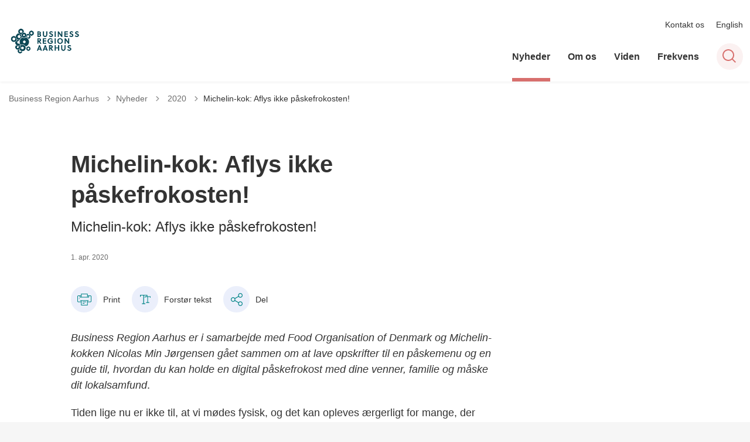

--- FILE ---
content_type: text/html; charset=utf-8
request_url: https://businessregionaarhus.dk/nyheder/2020/michelin-kok-aflys-ikke-paaskefrokosten/
body_size: 13223
content:
<!DOCTYPE html>

    <meta property="publicIp" content="3.133.95.42">

<html lang="da" style="">

<head prefix="og: http://ogp.me/ns#">

    <link rel="stylesheet" media="all" type="text/css" href="/assets/css/icons.css" />
    <link rel="stylesheet" href="/css/bundle.css?v=GtFaxRZvJxsqzUiZdb8JqA1enfM" />
    <link rel="stylesheet" type="text/css" media="print" href="/assets/css/print.css" />
    

    <script crossorigin="anonymous" src="https://cdnjs.cloudflare.com/ajax/libs/jquery/3.7.1/jquery.min.js"></script>
    <script src="https://cdnjs.cloudflare.com/ajax/libs/1000hz-bootstrap-validator/0.11.9/validator.min.js"></script>
    <script src="https://cdnjs.cloudflare.com/ajax/libs/twitter-bootstrap/4.3.1/js/bootstrap.bundle.min.js"></script>
    <script src="https://ajax.aspnetcdn.com/ajax/jquery.validate/1.16.0/jquery.validate.min.js"></script>
    <script src="https://ajax.aspnetcdn.com/ajax/mvc/5.2.3/jquery.validate.unobtrusive.min.js"></script>
    <script src="https://cdnjs.cloudflare.com/ajax/libs/js-cookie/2.2.1/js.cookie.min.js"></script>
    <script src="/Scripts/picturefill.min.js"></script>
    <script src="/Scripts/lazysizes.min.js"></script>
    <script src="/Scripts/ls.unveilhooks.min.js"></script>
    <script defer src="/scripts/cludo-voice-search.js"></script>
    <script defer src="/js/bundle.js?v=Wfkmz5tnKamcQI23VwT25UWfDsI"></script>
    <script src="https://dreambroker.com/channel/embed/webc/dreambroker-studio-video-player.js"></script>

                    <!-- Cookieinformation -->
<script id="CookieConsent" src="https://policy.app.cookieinformation.com/uc.js" data-culture="DA" type="text/javascript"></script>                    <!-- Cookieinformation -->

    <!--Open Graph Metas-->
    <meta http-equiv="Content-Type" content="text/html; charset=utf-8">
    <title>Michelin-kok: Aflys ikke p&#xE5;skefrokosten! </title>
        <link rel="alternate" hreflang="da" href="https://businessregionaarhus.dk/nyheder/2020/michelin-kok-aflys-ikke-paaskefrokosten">
    <meta name="description" content="Michelin-kok: Aflys ikke p&#xE5;skefrokosten!">
    <meta property="og:title" content="Michelin-kok: Aflys ikke p&#xE5;skefrokosten!" />
    <meta name="twitter:title" content="Michelin-kok: Aflys ikke p&#xE5;skefrokosten!" />
    <meta property="og:description" content="Michelin-kok: Aflys ikke p&#xE5;skefrokosten!" />
    <meta name="twitter:description" content="Michelin-kok: Aflys ikke p&#xE5;skefrokosten!" />
    <meta name="robots" content="index,follow">

    <meta property="og:url" content="https://businessregionaarhus.dk/nyheder/2020/michelin-kok-aflys-ikke-paaskefrokosten" />
    <meta property="og:type" content="website" />
    <meta name="pageId" content="220357" />
    <meta name="page_date" content="2020-04-01T09:34:42Z" />
    <meta name="page_breadcrumb" content="Business Region Aarhus|Nyheder|2020" />

            <meta name="page_Image" content="/media/2f0pnsny/lf5557bq.jpeg?width=350&amp;height=220&amp;v=1d80d1881d202f0" />
    <meta property="og:updated_time" content="2024-09-26T23.15.29Z" />
    <meta property="og:pageDate" content="2020-04-01T09.34.42Z" />
    <meta property="og:site_name" content="">
    <meta property="og:locale" content="da">
    <meta name="google-site-verification" content="">
    <meta name="viewport" content="initial-scale=1.0, maximum-scale=5.0, minimum-scale=1.0, width=device-width" />
    <!-- Favicons -->

        <link type="image/png" rel="icon" 48x48" href="/media/p0kjfgox/businessregionaarhus_logoblue-cutout.png?width=48&amp;height=48&amp;format=noformat&amp;v=1d80d1889ed34f0 sizes=" />
        <link type="image/png" rel="apple-touch-icon" sizes="57x57" href="/media/p0kjfgox/businessregionaarhus_logoblue-cutout.png?width=57&amp;height=57&amp;format=noformat&amp;v=1d80d1889ed34f0" />
        <link type="image/png" rel="apple-touch-icon" sizes="60x60" href="/media/p0kjfgox/businessregionaarhus_logoblue-cutout.png?width=60&amp;height=60&amp;format=noformat&amp;v=1d80d1889ed34f0" />
        <link type="image/png" rel="apple-touch-icon" sizes="72x72" href="/media/p0kjfgox/businessregionaarhus_logoblue-cutout.png?width=72&amp;height=72&amp;format=noformat&amp;v=1d80d1889ed34f0" />
        <link type="image/png" rel="apple-touch-icon" sizes="76x76" href="/media/p0kjfgox/businessregionaarhus_logoblue-cutout.png?width=76&amp;height=76&amp;format=noformat&amp;v=1d80d1889ed34f0" />
        <link type="image/png" rel="apple-touch-icon" sizes="114x114" href="/media/p0kjfgox/businessregionaarhus_logoblue-cutout.png?width=114&amp;height=114&amp;format=noformat&amp;v=1d80d1889ed34f0" />
        <link type="image/png" rel="apple-touch-icon" sizes="144x144" href="/media/p0kjfgox/businessregionaarhus_logoblue-cutout.png?width=144&amp;height=144&amp;format=noformat&amp;v=1d80d1889ed34f0" />
        <link type="image/png" rel="apple-touch-icon" sizes="180x180" href="/media/p0kjfgox/businessregionaarhus_logoblue-cutout.png?width=180&amp;height=180&amp;format=noformat&amp;v=1d80d1889ed34f0" />
        <link rel="icon" type="image/png" sizes="16x16" href="/media/p0kjfgox/businessregionaarhus_logoblue-cutout.png?width=16&amp;height=16&amp;format=noformat&amp;v=1d80d1889ed34f0" />
        <link rel="icon" type="image/png" sizes="32x32" href="/media/p0kjfgox/businessregionaarhus_logoblue-cutout.png?width=32&amp;height=32&amp;format=noformat&amp;v=1d80d1889ed34f0" />
        <link rel="icon" type="image/png" sizes="96x96" href="/media/p0kjfgox/businessregionaarhus_logoblue-cutout.png?width=96&amp;height=96&amp;format=noformat&amp;v=1d80d1889ed34f0" />
        <link rel="icon" type="image/png" 120x120" href="/media/p0kjfgox/businessregionaarhus_logoblue-cutout.png?width=120&amp;height=120&amp;format=noformat&amp;v=1d80d1889ed34f0 sizes=" />

    <meta name="msapplication-TileColor" content="#ffffff">
    <meta name="msapplication-TileImage" content="~/icons/ms-icon-144x144.png">
    <meta name="theme-color" content="#ffffff">




    <!-- Cludo tag -->



    <!-- Twitter -->
    <meta name="twitter:card" content="summary" />
    <!-- Twitter - Article -->
            <meta property="og:image" content="https://businessregionaarhus.dk/media/2f0pnsny/lf5557bq.jpeg?width=1200&amp;height=630&amp;quality=90&amp;v=1d80d1881d202f0" />
            <meta property="og:ubivox-image" content="https://businessregionaarhus.dk/media/2f0pnsny/lf5557bq.jpeg?width=900&amp;height=600&amp;quality=90&amp;v=1d80d1881d202f0" />
            <meta property="og:image:width" content="1200">
            <meta property="og:image:height" content="630">
            <meta property="og:image:alt" content="">
            <meta name="twitter:image" content="https://businessregionaarhus.dk/media/2f0pnsny/lf5557bq.jpeg?width=1200&amp;height=630&amp;quality=90&amp;v=1d80d1881d202f0">
            <meta name="twitter:image:alt" content="">

    
    <style>
        :root {
            --color-primary: #0c4755;
            --color-primary-text: #f1f0ec;
            --color-secondary: #128485;
            --color-secondary-text: #f1f0ec;
            
            
            
            
            
            
            
            
            
            --color-icons: #d76f6d;
            --color-arrows: #d76f6d;
            
            
            
            
            --color-primary-decorative: #223647;
            --color-primary-decorative-text: #f1f0ec;
            
            
            --color-footer: #223647;
            --color-footer-text: #f1f0ec;
            
            
            
            
            --color-link: #008486;
            
            
            
            
            
            
            
            
            
            --color-article-element--0: #008486;
            --color-article-element-title--0: #fff;
            --color-article-element--1: #008486;
            --color-article-element-title--1: #fff;
            --color-article-element--2: #008486;
            --color-article-element-title--2: #fff;
            --color-article-element--3: #008486;
            --color-article-element-title--3: #fff;
            --color-article-element--4: #008486;
            --color-article-element-title--4: #fff;
            --color-article-element--5: #008486;
            --color-article-element-title--5: #fff;
            
            
            
            
            
            
            
            
            
            
            
            --color-border-top--article-components-bg:#588b98;
            --color-border-top--article-components-text:#c8dbde;
        }
    </style>

    <style>
            :root {
            
            
            --header-brand-height-lg: 66px;
            --header-brand-height-md: 66px;


                
                
                

                
                
                


                
                
                
                
                
                
                

            }
    </style>
</head>

<body class="cta-icon-arrow-long-thin list-icon-arrow-short    "  data-pageid="220357" data-print-logo="false">


    


    

<header class="header__megamenu-extended   ">
    <div>
        <a class="bypass-block" href="#main-content">G&#xE5; til hovedindhold</a>
    </div>

    <nav class="navbar navbar-expand-lg navbar__megamenu-extended    " aria-label="Hovednavigation">
        <div class="container header__container">
            <div class="navbar__megamenu__header">

                <a class="navbar-brand" href="https://businessregionaarhus.dk/" aria-label='Business Region Aarhus'>
                            <img class="no-fit" src="/media/k1ipo1pp/final_braa_logo.png" alt="logo" />
                </a>

                <div class="navbar__megamenu__header__togglers">
                        <button id="navbarSearchToggleMobile" class="navbar__search-toggle" type="button" aria-pressed="false" aria-label="S&#xF8;ge knap" aria-haspopup="true" aria-expanded="false">
                            <svg width="23" height="23" viewBox="0 0 23 23" fill="none" xmlns="http://www.w3.org/2000/svg">
                                <path fill-rule="evenodd" clip-rule="evenodd" d="M16.3 17.7C14.6 19.1 12.4 20 10 20C4.5 20 0 15.5 0 10C0 4.5 4.5 0 10 0C15.5 0 20 4.5 20 10C20 12.4 19.2 14.6 17.7 16.3L23 21.5L21.5 23L16.3 17.7ZM18 10C18 14.4 14.4 18 10 18C5.6 18 2 14.4 2 10C2 5.6 5.6 2 10 2C14.4 2 18 5.6 18 10Z" fill="#2961D0"></path>
                            </svg>
                        </button>
                    <button class="navbar-toggler" type="button" data-toggle="collapse" data-target=".navbar-collapse" aria-expanded="false" aria-label="Vis menu">
                        <div class="navbar-toggler-icon"><span></span><span></span><span></span></div>
                    </button>
                </div>
            </div>
                <div class="navbar-collapse">
                                <div class="navbar-nav__secondary-container ">
                                    
                                        <ul class="navbar-nav navbar-nav__secondary">
                                                    <li class="nav-item">
                                                        <a class="nav-link "  target="" href="https://businessregionaarhus.dk/kontakt-os">Kontakt os<span></span></a>
                                                    </li>
                                                    <li class="nav-item">
                                                        <a class="nav-link "  target="_blank" href="https://businessregionaarhus.com/">English<span></span></a>
                                                    </li>
                                        </ul>
                                    
                                </div>

                        <div class="navbar-nav__primary-container">
                            <ul class="nav navbar-nav navbar-nav__primary">
                                            <li class="nav-item ">
                                                    <a class="nav-link active" aria-current=page href="/nyheder">Nyheder</a>
                                            </li>
                                            <li class="nav-item ">
                                                    <a class="nav-link "  href="/om-os">Om os</a>
                                            </li>
                                            <li class="nav-item ">
                                                    <a class="nav-link "  href="/viden">Viden</a>
                                            </li>
                                            <li class="nav-item ">
                                                    <a class="nav-link "  href="/frekvens">Frekvens</a>
                                            </li>
                                    <li class=" nav-item__search-toggle">
                                                <button id="navbarSearchToggle" class="navbar__search-toggle" data-textOpen="&#xC5;ben global s&#xF8;gning" data-textClose="Luk global s&#xF8;gning" type="button" aria-label="S&#xF8;ge knap" aria-haspopup="true" aria-expanded="false">
                                                    <svg width="23" height="23" viewBox="0 0 23 23" fill="none" xmlns="http://www.w3.org/2000/svg">
                                                        <path fill-rule="evenodd" clip-rule="evenodd" d="M16.3 17.7C14.6 19.1 12.4 20 10 20C4.5 20 0 15.5 0 10C0 4.5 4.5 0 10 0C15.5 0 20 4.5 20 10C20 12.4 19.2 14.6 17.7 16.3L23 21.5L21.5 23L16.3 17.7ZM18 10C18 14.4 14.4 18 10 18C5.6 18 2 14.4 2 10C2 5.6 5.6 2 10 2C14.4 2 18 5.6 18 10Z" fill="#2961D0"></path>
                                                    </svg>
                                                </button>
                                        </li>
                            </ul>
                        </div>

                </div>
        </div>
    </nav>
        <div class="header__megamenu-extended__search-bar ">
            <div class="container">
                <form id="global-search-form" class="header__megamenu-extended__search-bar__form" method="GET" action="/soegeresultatsside/" role="search" autocomplete="off">
                    <div class="form-group ">
                        <input data-useraffle="False" class="js-auto-suggestions" data-search-pageid="220408" type="search" name="query" placeholder="Skriv hvad du s&#xF8;ger" required="" aria-label="Skriv hvad du s&#xF8;ger">
                        <button id="search-submit" type="submit">S&#xF8;g</button>
                    </div>
                </form>
            </div>
        </div>



<script>
    jQuery(function () {
        CheckBannerShowed()

    });
    jQuery(document).on("click", ".banner__alert__close", function () {
        var id = jQuery(this).data("bannerid");
        console.log(id)
        setCookieBanner(id)
        jQuery(".banner__alert[data-id='" + id + "']").fadeOut("fast");

    });

    function CheckBannerShowed() {
        var bannerIds = Cookies.get('BANNER-IDS');
        if (bannerIds != undefined && bannerIds != "") {
            var ids = bannerIds.split(",")
            var banner = jQuery('.banner__alert');
            $.each(banner, function (index, item) {
                if (jQuery.inArray(jQuery(item).data("id"), ids) == -1) {
                    jQuery(item).css("display", "flex").hide().show()
                }
            });

        } else {
            jQuery(".banner__alert").css("display", "flex")
                .hide()
                .show();
        }
    }
    function setCookieBanner(id) {
        var bannerIds = Cookies.get('BANNER-IDS');
        var ids = [];

        let dt = new Date();
        dt.setMinutes(dt.getMinutes() + 30)
        if (bannerIds != undefined && bannerIds != "") {
            ids = bannerIds.split(",")
            ids.push(id);
            Cookies.set('BANNER-IDS', ids.join(","), { expires: dt })
        } else {
            ids.push(id)
            Cookies.set('BANNER-IDS', ids.join(","), { expires: dt })
        }
    }
</script></header>



    
    


        
<main data-view="articleSidebar" class="bg-main--white article-with-sidebar" data-pagetype="article">
        

    <section class=" ">

        <div class="container">
            <div class="row">
                <div class="col-md-12">
                        <progress value="0" aria-hidden="true"></progress>
                    <div class="breadcrumb-container ">
                        <nav aria-label="Du er her">
                            <ol class="breadcrumb breadcrumb--divider-arrow">
                                        <li class="breadcrumb-item">
                                            <a href="/">
                                                    <span> Business Region Aarhus</span>


                                                    <svg width="8" height="13" viewBox="0 0 8 13" fill="none" xmlns="http://www.w3.org/2000/svg">
                                                        <path d="M7.8 6.29998L1.5 12.6L-6.1196e-08 11.2L5 6.29998L-4.89568e-07 1.39998L1.5 -2.39074e-05L7.8 6.29998Z" fill="#8f8f8f"></path>
                                                    </svg>
                                            </a>
                                        </li>
                                        <li class="breadcrumb-item">
                                            <a href="/nyheder">
                                                    <span> Nyheder</span>


                                                    <svg width="8" height="13" viewBox="0 0 8 13" fill="none" xmlns="http://www.w3.org/2000/svg">
                                                        <path d="M7.8 6.29998L1.5 12.6L-6.1196e-08 11.2L5 6.29998L-4.89568e-07 1.39998L1.5 -2.39074e-05L7.8 6.29998Z" fill="#8f8f8f"></path>
                                                    </svg>
                                            </a>
                                        </li>
                                        <li class="breadcrumb-item">
                                            <a href="/nyheder/2020">
                                                    <span class="arrow__back" role="img" aria-label="tilbage"></span>
                                                    <span class="text__back"> 2020</span>


                                                    <svg width="8" height="13" viewBox="0 0 8 13" fill="none" xmlns="http://www.w3.org/2000/svg">
                                                        <path d="M7.8 6.29998L1.5 12.6L-6.1196e-08 11.2L5 6.29998L-4.89568e-07 1.39998L1.5 -2.39074e-05L7.8 6.29998Z" fill="#8f8f8f"></path>
                                                    </svg>
                                            </a>
                                        </li>
                                <li class="breadcrumb-item active" aria-current="page">
                                    <span>Michelin-kok: Aflys ikke p&#xE5;skefrokosten!</span>
                                </li>
                            </ol>
                        </nav>



                    </div>
                </div>
            </div>
        </div>
    </section>

        

    <article>
        <div id="main-content">
            <div id="">
                <section>
                    <div class="hero__article ">
                        <div class="container">
                            <div class="row">
                                <div class="col-md-12">
                                    <div class="row">
                                        <div class="col-md-12 col-lg-7 offset-xl-1">
                                            <div class="hero__article__text">
                                                    <h1>Michelin-kok: Aflys ikke p&#xE5;skefrokosten!</h1>
                                                        <p>
                                                            Michelin-kok: Aflys ikke påskefrokosten!
                                                        </p>

                                                    <div class="hero__tags--under">
                                                        
        <div class="tags-container">
                <div class="label"><span>1. apr. 2020</span></div>

        </div>



                                                    </div>
                                            </div>
                                        </div>
                                    </div>
                                </div>
                            </div>
                        </div>
                    </div>
                </section>
                <section class="article-wrapper " id="">
                    <div class="container">
                        <div class="row">
                            <div class="col-md-12 offset-xl-1 col-lg-7">
                                        


<div class="service-menu-container">
        <ul class="service-menu  ">

                <li class="service-menu__item">
                    <button id="print" onclick="window.print()" title="Print side">
                        <div class="service-menu__item__icon">
                            <svg width="24" height="20" viewBox="0 0 24 20" fill="none" xmlns="http://www.w3.org/2000/svg">
                                <path d="M22.3094 3.03755H17.8289V0.508922C17.8289 0.227906 17.601 0 17.32 0H6.68002C6.399 0 6.17109 0.227906 6.17109 0.508922V3.03759H1.69059C0.758391 3.03755 0 3.79598 0 4.72819V12.8299C0 13.7621 0.758391 14.5206 1.69059 14.5206H6.17109V19.4197C6.17109 19.7007 6.399 19.9286 6.68002 19.9286H17.32C17.601 19.9286 17.829 19.7007 17.829 19.4197V14.5206H22.3095C23.2416 14.5206 24 13.7622 24 12.8299V4.72819C24 3.79598 23.2416 3.03755 22.3094 3.03755ZM17.8289 4.05534H19.0428V5.47964H17.8289V4.05534ZM7.18889 1.01784H16.8111V5.47969H7.18889V1.01784ZM4.95717 4.05539H6.17109V5.47969H4.95717V4.05539ZM16.8111 18.9108H7.18889V12.2086H16.8111L16.8111 18.9108ZM22.9823 12.8299C22.9823 13.2009 22.6804 13.5028 22.3095 13.5028H17.8289V12.2087H18.7573C19.0383 12.2087 19.2662 11.9808 19.2662 11.6998C19.2662 11.4187 19.0383 11.1908 18.7573 11.1908H5.24278C4.96177 11.1908 4.73386 11.4187 4.73386 11.6998C4.73386 11.9808 4.96177 12.2087 5.24278 12.2087H6.17114V13.5028H1.69059C1.31967 13.5028 1.01784 13.2009 1.01784 12.8299V4.72819C1.01784 4.35722 1.31967 4.05534 1.69059 4.05534H3.93937V5.98851C3.93937 6.26953 4.16723 6.49744 4.4483 6.49744H19.5518C19.8328 6.49744 20.0607 6.26953 20.0607 5.98851V4.05534H22.3095C22.6804 4.05534 22.9823 4.35717 22.9823 4.72819V12.8299Z" fill="#005CBB"></path>
                                <path d="M3.225 8.87992C3.57713 8.87992 3.86259 8.59446 3.86259 8.24233C3.86259 7.8902 3.57713 7.60474 3.225 7.60474C2.87286 7.60474 2.5874 7.8902 2.5874 8.24233C2.5874 8.59446 2.87286 8.87992 3.225 8.87992Z" fill="#005CBB"></path>
                                <path d="M11.8523 16.0796H9.4767C9.19568 16.0796 8.96777 16.3074 8.96777 16.5885C8.96777 16.8695 9.19563 17.0974 9.4767 17.0974H11.8523C12.1333 17.0974 12.3612 16.8695 12.3612 16.5885C12.3612 16.3074 12.1333 16.0796 11.8523 16.0796Z" fill="#005CBB"></path>
                                <path d="M14.5234 13.5027H9.4767C9.19568 13.5027 8.96777 13.7306 8.96777 14.0116C8.96777 14.2927 9.19563 14.5205 9.4767 14.5205H14.5233C14.8043 14.5205 15.0322 14.2927 15.0322 14.0116C15.0322 13.7306 14.8044 13.5027 14.5234 13.5027Z" fill="#005CBB"></path>
                            </svg>
                        </div>
                        <div class="service-menu__item__text">Print</div>
                    </button>
                </li>

                <li class="service-menu__item">
                    <button class="dropdown-toggle dropdown-toggle__enlarge-text" id="enlargeText"
                            data-toggle="dropdown"
                            aria-haspopup="true"
                            aria-expanded="false"
                            title="G&#xF8;r teksten st&#xF8;rre eller mindre"
                            aria-label="Forst&#xF8;r tekst er sat til #%. Du kan &#xE6;ndre procenten her.">
                        <div class="service-menu__item__icon">
                            <svg width="18" height="17" viewBox="0 0 18 17" fill="none" xmlns="http://www.w3.org/2000/svg">
                                <path d="M6.74998 2.08935H11.25V4.33935H12.375V0.964355H0V4.33935H1.125V2.08935H5.62499V15.5894H3.37499V16.7144H8.99998V15.5894H6.74998V2.08935Z" fill="#005CBB"></path>
                                <path d="M7.875 3.46436V5.71435H9V4.58935H12.375V13.5893H10.125V14.7143H15.75V13.5893H13.5V4.58935H16.875V5.71435H18V3.46436H7.875Z" fill="#005CBB"></path>
                            </svg>
                        </div>
                        <div class="service-menu__item__text">
                            Forst&#xF8;r tekst
                        </div>
                    </button>
                    <div class="dropdown-menu dropdown-menu__enlarge-text" x-placement="bottom-start" style="position: absolute; transform: translate3d(0px, 45px, 0px); top: 0px; left: 0px; will-change: transform;">
                        <ul class="fontsize">
                            <li> <button aria-pressed="false">75%</button></li>
                            <li class="selected-size"> <button aria-pressed="true">100%</button></li>
                            <li> <button aria-pressed="false">125%</button></li>
                            <li> <button aria-pressed="false">150%</button></li>
                        </ul>
                    </div>
                </li>
           
                
<li class="service-menu__item">
    <button class="dropdown-toggle dropdown-toggle__share" id="share" aria-haspopup="true" aria-expanded="false" title="Del">
        <div class="service-menu__item__icon">
            <svg width="20" height="23" viewBox="0 0 20 23" fill="none" xmlns="http://www.w3.org/2000/svg">
                <path d="M16.2026 15.0981C14.9824 15.0981 13.8943 15.7011 13.1982 16.633L7.37004 13.2571C7.50661 12.8506 7.5815 12.412 7.5815 11.9598C7.5815 11.503 7.50661 11.069 7.36564 10.6579L13.1894 7.28661C13.8811 8.22308 14.9736 8.83063 16.1982 8.83063C18.2863 8.83063 19.9912 7.06735 19.9912 4.8975C19.9912 2.72764 18.2907 0.964355 16.1982 0.964355C14.1057 0.964355 12.4053 2.72764 12.4053 4.8975C12.4053 5.35431 12.4802 5.79284 12.6211 6.19941L6.80176 9.57067C6.11013 8.62964 5.01762 8.02665 3.79295 8.02665C1.70485 8.02665 0 9.78994 0 11.9598C0 14.1296 1.70485 15.8929 3.79736 15.8929C5.02203 15.8929 6.11454 15.2854 6.81057 14.3443L12.6344 17.7202C12.4934 18.1313 12.4141 18.5744 12.4141 19.0312C12.4141 21.1965 14.1145 22.9644 16.207 22.9644C18.2996 22.9644 20 21.2011 20 19.0312C20 16.8614 18.2952 15.0981 16.2026 15.0981ZM16.2026 2.20231C17.6388 2.20231 18.8062 3.41286 18.8062 4.90206C18.8062 6.39127 17.6388 7.60181 16.2026 7.60181C14.7665 7.60181 13.5991 6.39127 13.5991 4.90206C13.5991 3.41286 14.7709 2.20231 16.2026 2.20231ZM3.79736 14.6595C2.36123 14.6595 1.19383 13.449 1.19383 11.9598C1.19383 10.4706 2.36123 9.26004 3.79736 9.26004C5.23348 9.26004 6.40088 10.4706 6.40088 11.9598C6.40088 13.449 5.22907 14.6595 3.79736 14.6595ZM16.2026 21.7264C14.7665 21.7264 13.5991 20.5159 13.5991 19.0266C13.5991 17.5374 14.7665 16.3269 16.2026 16.3269C17.6388 16.3269 18.8062 17.5374 18.8062 19.0266C18.8062 20.5159 17.6388 21.7264 16.2026 21.7264Z" fill="#005CBB"></path>
            </svg>
        </div>
        <div class="service-menu__item__text">
            Del
        </div>
    </button>
    <ul class="dropdown-menu dropdown-menu__share" aria-labelledby="share">
            <li>
                <a href="https://www.facebook.com/sharer.php?u=https://businessregionaarhus.dk/nyheder/2020/michelin-kok-aflys-ikke-paaskefrokosten" target="_blank" title="facebook">
                    <div class="icon-facebook"></div>
                </a>
            </li>
            <li>
                <a href="https://www.linkedin.com/shareArticle?url=https://businessregionaarhus.dk/nyheder/2020/michelin-kok-aflys-ikke-paaskefrokosten" target="_blank" title="Linkedin">
                    <div class="icon-linkedin"></div>
                </a>
            </li>
            <li>
                <a href="https://twitter.com/share?url=https://businessregionaarhus.dk/nyheder/2020/michelin-kok-aflys-ikke-paaskefrokosten" target="_blank" title="twitter">
                    <div class="icon-twitter"></div>
                </a>
            </li>
        <li>
            <input id="copiedText" type="text" value="https://businessregionaarhus.dk/nyheder/2020/michelin-kok-aflys-ikke-paaskefrokosten" aria-label="Kopieret link til side" aria-hidden="true" disabled>
            <div class="btn-tooltip">
                <button class="shareLinkJs" aria-labelledby="shareLinkTooltip" target="_blank" rel="noreferrer" data-toggle="tooltip" data-placement="top" title="Kopier link">
                    <div class="icon-link"></div>
                </button>
                <div class="btn-tooltip__text" id="shareLinkTooltip" role="tooltip">Link kopieret</div>
            </div>
        </li>
        <li>
            <button class="email-share-btn" data-email-subject="Her er noget, jeg fandt og vil dele med dig" data-email-link-text="Du kan se siden her: " data-email-body="Jeg t&#xE6;nkte, at denne side kunne v&#xE6;re interessant for dig" title="Del via email">
                <div class="icon-at-sign"></div>
            </button>
        </li>
    </ul>
</li>
        </ul>
</div>

                                    <div class="article-anchor-menu">
                                        <h2>Indhold</h2>
                                        <ol></ol>
                                    </div>

                                    
    <div id="page-content" class="content">
                        

    <div class="rich-text">
        <p><em>Business Region Aarhus er i samarbejde med Food Organisation of Denmark og Michelin-kokken Nicolas Min Jørgensen gået sammen om at lave opskrifter til en påskemenu og en guide til, hvordan du kan holde en digital påskefrokost med dine venner, familie og måske dit lokalsamfund</em>.</p>
<p>Tiden lige nu er ikke til, at vi mødes fysisk, og det kan opleves ærgerligt for mange, der har glædet sig til den årlige påskefrokost med al den gode mad og det gode selskab. Men man behøver hverken at gå glip af den gode mad eller det gode selskab. <em>"Retningslinjerne for Corona-virusen behøver ikke være en hindring for at være sammen i påsken. Det bliver blot en anden måde at være sammen på”</em> siger Michelin-kokken Nicolas Min Jørgensen.</p>
<p>Her er en guide til, hvordan du digitalt kan sætte dig til bords og samtidig opgradere årets påskemenu.</p>
<h3><strong>Fire trin til den vellykkede digitale påskefrokost</strong></h3>
<p><strong>1) Invitation</strong> Send en invitation til dem, du ønsker at sidde til bords med digitalt. Send dem en mail, SMS eller måske en fysisk invitation med oplysninger om dato, tid og koncept. Aftal sammen hvilken menu I vil lave. Fx Nicolas Min Jørgensens påskeretter. </p>
<p><strong>2) Handl ind til menuen lokalt.</strong> De små producenter og forhandlere er pressede i disse uger, så støt den lokale gårdbutik, slagter, ostemand, fiskehandler, producent mv.</p>
<p><strong>3)</strong> <strong>Gå i køkkenet sammen - hver for sig.</strong> Tag den bærbare computer med ud i køkkenet og ring dine gæster op over en af de mange telefonservices med videofunktion, hvor flere kan deltage i samtalen på samme tid (f.eks. FaceTime, Skype eller Zoom). Nu kan I gå i køkkenet sammen og lave påskefrokosten sammen – men hver for sig.</p>
<p><strong>4)</strong> <strong>Sæt jer til bords med den bærbare</strong>. Stil al den lækre påskemad på det dækkede bord og sæt computerskærmen så alle kan se den, og så alle ved bordet er med i billedet. Nu kan I kaste jer over den lækre mad, skåle, sammenligne jeres mad og tale om, <em>hvilken restaurantoplevelse I kunne købe gavekort til sammen allerede nu og hvilken dansk whisky, snaps, frugtvin eller gin svigerfar skal have i fødselsdagsgave?</em></p>
<p><em><strong>Opskrifter:</strong> Kan downloades som pdf-, word- og InDesign-fil <a rel="noopener" href="https://www.dropbox.com/sh/pz37uk428syem9q/AABiJR6RbP77BvB2pT_BdU8Ia?dl=0" target="_blank" title="her.">her</a>.</em></p>
<h3><strong>God mad og godt selskab er vigtigt for os</strong></h3>
<p>Der er god grund til ikke af aflyse påskefrokosten men i stedet finde alternative måder at gennemføre den uden at udsætte sig selv og andre for smitte med Corona-virus. <em>”Det er oplagt, at vi gør brug af de nye digitale muligheder for at vi stadigt kan vedligeholde og udvikle vores relationer omkring maden, måltidet og ikke mindst påskefrokosten.” siger </em>Jane Baad Jensen, Sekretariatschef i Business Region Aarhus.</p>
<p>Nu hvor vi ikke kan mødes fysisk men må nøjes med det digitale møde, kan man med god grund opgradere med ekstra interessant og velsmagende påskemad. Om sin påskemenu fortæller Nicolas Min Jørgensen: <em>"Mit bud på anderledes påskeretter tager udgangspunkt i verdensgastronomien men med traditionelle danske påskebordselementer som æg, laks og lam. Bliv eventuelt enige om menuen på forhånd, så I alle spiser det samme, og mon ikke også det kan blive til en lille venskabelig duel i køkkenet nu vi er i gang?".</em></p>
<p>Opskrifter og guide er udarbejdet som en del af projektet Europæisk Gastronomiregion, der udføres i samarbejde mellem Business Region Aarhus, Business Region MidtVest, Region Midtjylland og Food Organisation of Denmark. Læs mere om Europæisk Gastronomiregion og regionens madoplevelser her: www.danishfoodregion.dk</p>
<p><strong>Om Nicolas Min Jørgensen</strong></p>
<p>Nicolas Min Jørgensen er tidligere køkkenchef på Michelin-restauranten Substans i Aarhus, hvor han har været med til at sætte Aarhus på det gastronomiske verdenskort. Nicolas har derudover været holdkaptajn på Det Danske Kokkelandshold, hvor han gennem årene har været med til at vinde en lang række medaljer til Danmark. I dag er Nicolas selvstændig i virksomheden MIN mad.</p>
<p><strong>Om Europæisk Gastronomiregion</strong></p>
<p>Aarhus og Midtjylland blev udnævnt til Europæisk Gastronomiregion i 2017 under temaet Rethinking Good Food. Titlen blevet tildelt byen og regionen som en anerkendelse af den madkultur, gastronomi og fødevarescene, der florerer, trives og gentænkes på tværs af regionen. Titlen er en blivende titel, hvorfor regionens mad fortsat fejres med et årligt eventprogram og anbefalinger til regionens spiseoplevelser.</p>
<p><strong>Om Food Organisation of Denmark</strong></p>
<p>FOOD er en non-profit organisation, der i 2010 startede som et samarbejde mellem private virksomheder og det offentlige Danmark. FOOD arbejder for at gøre danskerne og omverdenen opmærksomme på den fantastiske udvikling, der sker på madfronten i Danmark og Norden. Gennem projekter og madfestivaler hjælper FOOD med at udvikle Danmark som madland, så maden bliver en vej til vækst, udvikling og oplevelser.</p>
<p><strong>For mere information</strong></p>
<ul>
<li>Jane Baad Jensen, Sekretariatschef, Business Region Aarhus, <a href="mailto:jjaba@aarhus.dk">jjaba@aarhus.dk</a>, tlf. 23 72 10 14</li>
<li>Zenia Strunck Mikkelsen, projektleder ved Food Organisation of Denmark,  <a href="mailto:zenia@thefoodproject.dk">zenia@thefoodproject.dk</a>, tlf. 28 71 08 54</li>
<li>Nicolas Min Jørgensen, ejer af MIN mad, info@min-mad.com, tlf. 25 21 94 82</li>
</ul>
<p>Kreditering for billeder og opskrifter: Nicolas Min Jørgensen og Food Organisation of Denmark.</p>
    </div>

<script>
    var tooltips = jQuery('[data-globaltextid]');
    var text = "";
    if (tooltips != undefined) {
        tooltips.each(function (i, obj) {
            var id = jQuery(this).data("globaltextid");
            if (id != "") {
                getGlobalText(id, jQuery(this));
            }
        });
    }

    function getGlobalText(id, element) {
        var text = "";
        $.ajax({
            type: "GET",
            url: "/api/ToolTipGlobal/GetGlobalToolTipById",
            data: {
                id: id
            },
            success: function (data) {
                text = data;
                jQuery('[data-globaltextid=' + id + ']').attr("data-tippy-content", data);
            },
            error: function (data) {
                console.log("Error getting global tooltip:\n" + data);
            }
        });
        return text;
    }
</script>
    </div>





                            </div>
                                <div class="col-md-12 col-lg-4 offset-lg-1 col-xl-3">

                                            

                                </div>

                        </div>
                    </div>
                </section>
                        
<section class="mb--large">

    <div class="container">
        <div class="row">
            <div class="col-md-12 col-lg-7 offset-xl-1">
                    <div class="label mb--xsmall"><span>Sidst opdateret: 26. september 2024</span></div>



            </div>
        </div>
    </div>
</section>
            </div>
        </div>
    </article>
</main>





    <section aria-label="Indhold efter artikel">
    </section>









<footer class="footer bg--footer hightlight-links">
    <div class="footer__container">
        <div class="container">
            <div class="row">
                        <div class="col-md-12 col-lg-3 order-mobile-0 col--footer">
                            <div class="row">
                                        <div class="col-md-12 col-lg-12  ">

        <div class="logo ">
            <img src="/media/zyalzmgu/final_braa_logo_neg.png?quality=95&amp;v=1d9089ad23cdc50" alt=" " data-defaultLogo="/media/zyalzmgu/final_braa_logo_neg.png?quality=95&amp;v=1d9089ad23cdc50" data-darkmodeLogo="/media/zyalzmgu/final_braa_logo_neg.png?quality=95&amp;v=1d9089ad23cdc50" />
        </div>
                                        </div>
                            </div>
                        </div>
                        <div class="col-md-12 col-lg-3 order-mobile-0 col--footer">
                            <div class="row">
                                        <div class="col-md-12 col-lg-12  ">

    <div class="footer__content   mb--xsmall">
                <h2 class="h3  ">Kontakt</h2>
        <div class=" rich-text">
            <p>Business Region Aarhus</p>
<p>Rådhuspladsen 2<br>8000 Aarhus C<br><br>E-mail:&nbsp;<br><a href="mailto:businessregionaarhus@aarhus.dk">Businessregionaarhus@aarhus.dk</a></p>
<p>CVR:&nbsp;55133018<br>EAN: 5798005779599</p>
        </div>

    </div>
                                        </div>
                            </div>
                        </div>
                        <div class="col-md-12 col-lg-3 order-mobile-0 col--footer">
                            <div class="row">
                                        <div class="col-md-12 col-lg-12  ">

    <div class="footer__content   ">
                <h2 class="h3  ">Om os</h2>
        <div class=" rich-text">
            <p><a href="/om-os" title="Om os">Om Business Region Aarhus</a><br><br><a href="/kontakt-os" title="Kontakt os">Kontakt os</a><br><br><a href="https://was.digst.dk/businessregionaarhus-dk">Tilgængelighedserklæring</a></p>
        </div>

    </div>
                                        </div>
                            </div>
                        </div>
                        <div class="col-md-12 col-lg-3 order-mobile-0 col--footer">
                            <div class="row">
                                        <div class="col-md-12 col-lg-12  ">

    <div class="footer__content   mb--xsmall">
                <h2 class="h3  ">For pressen</h2>
        <div class=" rich-text">
            <p><a href="https://businessregionaarhus.dk/om-os/presserum">Presserum</a></p>
<p><a href="/om-os/logo-og-designguide" title="Logo og designguide">Logo &amp; designguide</a></p>
        </div>

    </div>

    <div class="footer__content  ">
                <h2 class="h3  ">Sociale Medier</h2>

        <ul class="list__icons  ">
                    <li>
                            <span class="icon-facebook">
                            </span>
                        <span>
                            <a href="https://www.facebook.com/businessregionaarhus/" target="_blank">Facebook</a>
                        </span>
                    </li>
                    <li>
                            <span class="icon-twitter">
                            </span>
                        <span>
                            <a href="https://twitter.com/BizRegionAarhus" target="_blank">X.com (tidligere Twitter)</a>
                        </span>
                    </li>
                    <li>
                            <span class="icon-linkedin">
                            </span>
                        <span>
                            <a href="https://dk.linkedin.com/company/businessregionaarhus" target="_blank">LinkedIn</a>
                        </span>
                    </li>
        </ul>
    </div>
                                        </div>
                            </div>
                        </div>
            </div>
        </div>
    </div>
</footer>
<style>
    :root {
        --footer-brand-height-lg: 120px; --footer-brand-height-md: 78px; --footer-pt-lg: 100px; --footer-pt-md: 50px; --footer-pb-lg: 100px; --footer-pb-md: 50px;
    }
</style>





                <!-- Siteimprove med Cookie-consent -->
<script>
    window.addEventListener('CookieInformationConsentGiven', function (event) { 
        if (CookieInformation.getConsentGivenFor('cookie_cat_statistic')) {
            /*<![CDATA[*/
                (function() {
                    var sz = document.createElement('script'); sz.type = 'text/javascript'; sz.async = true;
                    sz.src = '//siteimproveanalytics.com/js/siteanalyze_2240844.js';
                    var s = document.getElementsByTagName('script')[0]; s.parentNode.insertBefore(sz, s);
                })();
            /*]]>*/
        } 
    }, false);

</script>                <!-- Siteimprove med Cookie-consent -->
                

    
<script src="https://cdnjs.cloudflare.com/ajax/libs/popper.js/2.9.2/umd/popper.min.js"></script>

</body>
</html>
